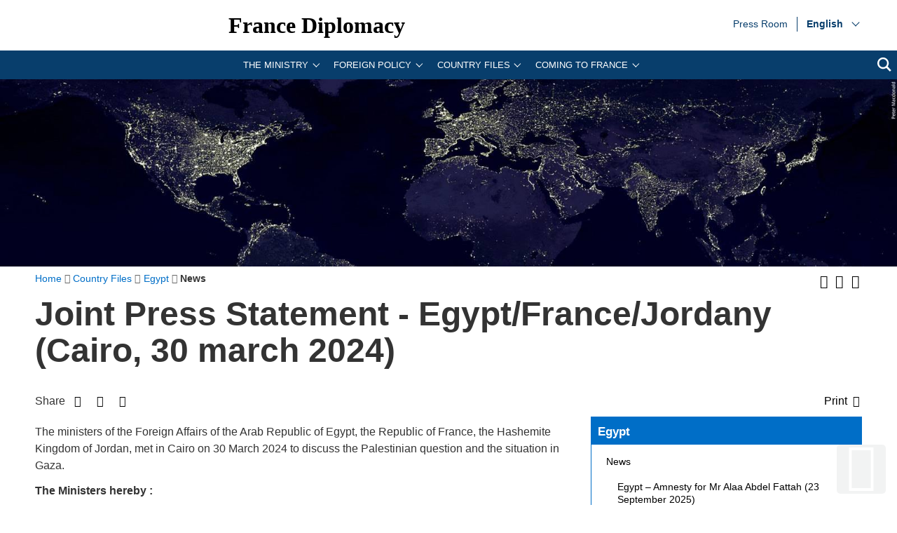

--- FILE ---
content_type: text/html; charset=utf-8
request_url: https://www.diplomatie.gouv.fr/en/country-files/egypt/news/article/joint-press-statement-egypt-france-jordany-cairo-30-03-24?xtor=RSS-1
body_size: 21890
content:
<!DOCTYPE HTML>
<html class="page_article ltr en no-js" lang="en" dir="ltr">
	<head><base href="https://www.diplomatie.gouv.fr/">
<script>/*<![CDATA[*/(function(H){H.className=H.className.replace(/\bno-js\b/,'js')})(document.documentElement);/*]]>*/</script>
<meta name="viewport" content="width=device-width, initial-scale=1.0">
<meta charset="utf-8">
<meta http-equiv="x-ua-compatible" content="ie=edge">
		<title>Joint Press Statement - Egypt/France/Jordany (Cairo, 30.03.24) - Ministry for Europe and Foreign Affairs</title>
<link rel="canonical" href="https://www.diplomatie.gouv.fr/en/country-files/egypt/news/article/joint-press-statement-egypt-france-jordany-cairo-30-03-24">
<link rel="alternate" href="https://www.diplomatie.gouv.fr/fr/dossiers-pays/egypte/evenements/article/communique-conjoint-issu-de-la-rencontre-du-ministre-avec-ses-homologues" hreflang="fr">
<meta name="keywords" content="Diplomate, Diplomates, Diplomatie, France, Quai d'orsay, Relations internationales, International, Crise, Centre de crise, Cellule de crise, Conflit international, Conflit, Conflits internationaux, Conflits, Interview, Ambassadeur, Ambassadeurs, Consul, Consuls, Consulat, Ambassade, Ambassades, Partir, conseils, voyage, voyager, risques, risque, &agrave; l'&eacute;tranger, &eacute;tranger, affaires &eacute;trang&egrave;res, affaires europ&eacute;ennes, sujets europ&eacute;ens, questions europ&eacute;ennes, Europe, Union europ&eacute;enne, UE, partenaires europ&eacute;ens, visa, visas, coop&eacute;ration, coop&eacute;ration internationale, coop&eacute;ration culturelle, coop&eacute;ration d&eacute;centralis&eacute;e, collectivit&eacute;s locales, d&eacute;veloppement, d&eacute;veloppement international, aide au d&eacute;veloppement, APD, images, vid&eacute;os, images de la France, monde, mondial, Partir &agrave; l'&eacute;tranger, &eacute;tudier &agrave; l'&eacute;tranger, passeport, s\'installer &agrave; l'&eacute;tranger, stage &agrave; l'&eacute;tranger, entreprises, d&eacute;fense, s&eacute;curit&eacute;, d&eacute;sarmement, criminalit&eacute;, diversit&eacute; culturelle, droits de l\'homme, nucl&eacute;aire, francophonie, ONG, ONU, terrorisme, PESC, PESD, union pour la m&eacute;diterran&eacute;e, gymnich, adoption internationale, scolarit&eacute; &agrave; l'&eacute;tranger, scolarisation &agrave; l'&eacute;tranger, photos de France, G&eacute;orgie, Iran, Irak, Afghanistan, Russie, Inde, Pakistan, Oss&eacute;tie, Abkhazie, Congo, Balkans, Bosnie, Cor&eacute;e, Djibouti, Israel, Arabie Saoudite, Liban, Syrie, Turquie, Colombie">
<meta name="author" content="Minist&egrave;re de l'Europe et des Affaires &eacute;trang&egrave;res">
<meta name="robots" content="INDEX, FOLLOW, NOARCHIVE">
<meta name="description" content=" The ministers of the Foreign Affairs of the Arab Republic of Egypt, the Republic of France, the Hashemite Kingdom of Jordan, met in Cairo on 30 (&hellip;) ">
<meta name="application-name" content="France Diplomacy">
<meta property="fb:app_id" content="123141381158052">
<meta property="fb:page_id" content="75042608259">
<meta property="og:type" content="website">
<meta property="og:title" content="Joint Press Statement - Egypt/France/Jordany (Cairo, 30.03.24)">
<meta property="og:site_name" content="France Diplomacy - Ministry for Europe and Foreign Affairs">
<meta property="og:description" content=" The ministers of the Foreign Affairs of the Arab Republic of Egypt, the Republic of France, the Hashemite Kingdom of Jordan, met in Cairo on 30 (&hellip;) ">
<meta property="og:url" content="https://www.diplomatie.gouv.fr/en/country-files/egypt/news/article/joint-press-statement-egypt-france-jordany-cairo-30-03-24">
<meta property="og:locale" content="en_EN">
<meta property="og:image" content="https://www.diplomatie.gouv.fr/local/cache-vignettes/L800xH400/visuel_defaut_une_fd-44916.jpg?1702480415">
<meta property="og:image:height" content="400">
<meta property="og:image:width" content="800">
<meta property="og:image:type" content="image/jpeg">
<meta name="twitter:dnt" content="on">
<meta name="twitter:card" content="summary">
<meta name="twitter:site" content="@francediplo_EN">
<meta name="twitter:creator" content="@francediplo_EN">
<meta name="twitter:image" content="https://www.diplomatie.gouv.fr/local/cache-vignettes/L800xH400/visuel_defaut_une_fd-44916.jpg?1702480415">
<meta property="twitter:image:height" content="400">
<meta property="twitter:image:width" content="800">
<meta name="twitter:description" content=" The ministers of the Foreign Affairs of the Arab Republic of Egypt, the Republic of France, the Hashemite Kingdom of Jordan, met in Cairo on 30 (&hellip;) ">
<meta name="HandheldFriendly" content="true">
<meta name="apple-mobile-web-app-capable" content="yes">
<link rel="apple-touch-icon" sizes="180x180" href="/plugins/fdiplo_themes/images/favicon/apple-touch-icon.png">
<link rel="icon" type="image/png" sizes="32x32" href="/plugins/fdiplo_themes/images/favicon/favicon-32x32.png">
<link rel="icon" type="image/png" sizes="16x16" href="/plugins/fdiplo_themes/images/favicon/favicon-16x16.png">
<link rel="manifest" href="/plugins/fdiplo_themes/images/favicon/site.webmanifest">
<link rel="mask-icon" href="plugins/fdiplo_themes/images/favicon/safari-pinned-tab.svg" color="#006ec7">
<link rel="icon" type="image/x-icon" href="/plugins/fdiplo_themes/images/favicon/favicon.ico">
<link rel="icon" href="/plugins/fdiplo_themes/images/favicon/marianne.svg">
<meta name="msapplication-TileColor" content="#da532c">
<meta name="theme-color" content="#006ec7">
<meta name="msapplication-config" content="/plugins/fdiplo_themes/images/favicon/browserconfig.xml">
<meta name="application-name" content="France Diplomatie">
<meta name="msapplication-tooltip" content="Tooltip">
<meta name="google-site-verification" content="gcOfmE7rsjNnbI3aH4cHrHkbckJ8yhdjNBk_wkHfeZU">
<link rel="stylesheet" href="local/cache-css/55f21a3b90f422cc90e39440ca450884.css?1768907532" type="text/css">	
		<!--
<link rel="stylesheet" href="plugins/fdiplo_themes/css/1024.css?1716997199" type="text/css" media="screen" />
	-->
<script type="text/javascript">var var_zajax_content='content';</script><script type="text/javascript">/* <![CDATA[ */
var box_settings = {tt_img:true,sel_g:"#documents_portfolio a[type='image/jpeg'],#documents_portfolio a[type='image/png'],#documents_portfolio a[type='image/gif']",sel_c:".mediabox, #securite .spip_documents a[type='image/jpeg'], #securite .spip_documents a[type='image/png'], #securite .spip_documents a[type='image/gif']",trans:"elastic",speed:"200",ssSpeed:"2500",maxW:"90%",maxH:"90%",minW:"400px",minH:"",opa:"0.9",str_ssStart:"Slideshow",str_ssStop:"Stop",str_cur:"{current}/{total}",str_prev:"Previous",str_next:"Next",str_close:"Close",splash_url:""};
var box_settings_splash_width = "600px";
var box_settings_splash_height = "90%";
var box_settings_iframe = true;
/* ]]> */</script>
<script type="text/javascript" src="local/cache-js/1f1c1ef105a5eb8dd4b9f905f7f2b08c.js?1768907532"></script>
<script type="text/javascript">/* <![CDATA[ */
			var selecteur_chosen = "#main #formulaire_recherche_pays select, #formulaire_recherche_pays select:visible";
			var langue_chosen = {
				placeholder_text_single : "Select an option",
				placeholder_text_multiple : "Select some options",
				no_results_text : "No results match"
			};
			var chosen_create_option = {
				create_option: function(term) {
					this.select_append_option( {value: "chosen_" + term, text: term} );
				},
				persistent_create_option: true,
				skip_no_results: true,
				create_option_text: "Create"
			};
/* ]]> */</script>
	
	<!--[if lt IE 9]>
<script src="plugins/fdiplo_squelettes/javascript/html5shiv-printshiv.js"></script>
	<![endif]-->
	<!--[if lte IE 8]>
<link rel="stylesheet" href="plugins/fdiplo_themes/css/ie8.css?1716997199" type="text/css" />
	<![endif]-->

		
	
<!--seo_insere--></head>

 
	
<body data-country="en" data-language="en" class="article26070">

	<div id="skip">
		<ul>
			<li><a href="/en/country-files/egypt/news/article/joint-press-statement-egypt-france-jordany-cairo-30-03-24?xtor=RSS-1#nav-main-menu">Go to the main menu</a></li>
			<li><a href="/en/country-files/egypt/news/article/joint-press-statement-egypt-france-jordany-cairo-30-03-24?xtor=RSS-1#openmobilebt">Go to the mobile menu</a></li>
			<li><a href="/en/country-files/egypt/news/article/joint-press-statement-egypt-france-jordany-cairo-30-03-24?xtor=RSS-1#main">Go to main content</a></li>
		</ul>
		</div>

 
 <header role="banner" id="nav-main" class="maxSiteWidth">
    <div class="nav-main-logo">
		<a href="en/" class="linktogo" type="rub home" title="Back home France Diplomatie"><img src="plugins/fdiplo_bandeau/images/mae_logo_marianne_label_simple_fullsize_ltr.svg?1617282457" data-src-shrinked="plugins/fdiplo_bandeau/images/mae_logo_marianne_label_simple_shrinked.svg?1617282457" alt=""></a>
		<a class="nav-main-title" href="en/">France Diplomacy</a>
		<button class="openmobilebt" id="openmobilebt" aria-controls="menumobilebt" aria-expanded="false">
			<span class="sr-only">Open menu</span>
		</button>
	</div>
		<nav class="menumobilebt" id="menumobilebt" role="navigation" aria-label="main navigation (mobile display)">
			<div class="menumobilebt-content"></div>
		</nav>
		<ul class="nav-main-todeplace nav-main-list-top">
		<li class="menu-entree item">
			<a href="en/press-room/">Press Room<span class="sr-only">Press Room</span></a>
</li></ul>
		<div class="nav-main-todeplace nav-main-languages">
			<div class="nav-main-languages-wrap">
				<label for="languages" class="sr-only">Choose a language</label>
				<select class="nav-main-languages-select" id="languages">
								<option lang="ar" dir="rtl" type="2" class="arabe" data-href="https://www.diplomatie.gouv.fr/ar/dossier-pays/afrique-du-nord-et-moyen-orient/egypte/la-france-et-l-egypte/evenements-et-visites/">
								&#1593;&#1585;&#1576;&#1610;
								</option>
								<option lang="de" dir="ltr" type="2" data-href="https://www.diplomatie.gouv.fr/de/landerinformationen/nordafrika-und-mittlerer-osten/agypten/">
								Deutsch
								</option>
								<option lang="en" dir="ltr" type="3" class="selected" selected data-href="https://www.diplomatie.gouv.fr/en/">
								English
								</option>
								<option lang="es" dir="ltr" type="2" data-href="https://www.diplomatie.gouv.fr/es/fichas-de-paises/egipto/eventos/">
								Espa&ntilde;ol
								</option>
								<option lang="fr" dir="ltr" type="1" data-href="https://www.diplomatie.gouv.fr/fr/dossiers-pays/egypte/evenements/article/communique-conjoint-issu-de-la-rencontre-du-ministre-avec-ses-homologues">
								Fran&ccedil;ais
								</option>
								<option lang="ru" dir="ltr" type="2" data-href="https://www.diplomatie.gouv.fr/ru/dossiers-pays/egypte/evenements/">
								&#1056;&#1091;&#1089;&#1089;&#1082;&#1080;&#1081;
								</option>
				</select>				
			</div>		
		</div>
	<div class="nav-main-todeplace nav-main-menuandsearch">
    <nav class="nav-main-menu" role="navigation" aria-label="navigation principale" id="nav-main-menu">
			<div id="accordion_1" class="js-accordion" data-accordion-multiselectable="none">
					<div class="js-accordion__panel" aria-hidden="true">
						<span class="js-accordion__header">The Ministry</span>
						<div class="nav-main-menu-sblock">
							<button class="closemenudesktop" title="Close the 'The Ministry' menu">
								<span class="sr-only">Close the 'The Ministry' menu</span>
							</button>
							<div class="nav-main-menu-txt">
								<p class="nav-main-menu-title"><a href="en/the-ministry-and-its-network/">The Ministry</a></p>
						<ul class="nav-main-menu-list ">
		<li class="menu-entree item">
			<a href="en/our-ministers/">Our Ministers<span class="sr-only">Our Ministers</span></a>
							</li>
		<li class="menu-entree item rub55205">
			<a href="en/the-ministry-and-its-network/directory-and-addresses-of-the-ministry-for-europe-and-foreign-affairs/">Directory and Addresses of the Ministry for Europe and Foreign Affairs</a>
		</li>
		<li class="menu-entree item rub62253">
			<a href="en/the-ministry-and-its-network/the-work-of-the-ministry-for-europe-and-foreign-affairs/">The work of the Ministry for Europe and Foreign Affairs</a>
		</li>
		<li class="menu-entree item rub64415">
			<a href="en/the-ministry-and-its-network/diplomacy-roles/">Diplomacy roles</a>
		</li>
		<li class="menu-entree item rub60389">
			<a href="en/the-ministry-and-its-network/gender-equality-at-the-ministry-for-europe-and-foreign-affairs/">Gender equality at the Ministry for Europe and Foreign Affairs</a>
		</li>
		<li class="menu-entree item rub64489">
			<a href="en/the-ministry-and-its-network/ministry-digital-transformation-plan/">Ministry Digital Transformation Plan</a>
		</li>
		<li class="menu-entree item rub66132">
			<a href="en/the-ministry-and-its-network/diplomatic-and-consular-academy/">Diplomatic and Consular Academy</a>
		</li>
		<li class="menu-entree item rub62960">
			<a href="en/the-ministry-and-its-network/future-leaders-invitation-programme-pipa/">Future Leaders Invitation Programme (PIPA)</a>
		</li>
		<li class="menu-entree item rub60061">
			<a href="en/the-ministry-and-its-network/the-crisis-and-support-centre/">The Crisis and Support Centre </a>
		</li>
		<li class="menu-entree item rub55289">
			<a href="en/the-ministry-and-its-network/protocol/">Protocol</a>
		</li>
		<li class="menu-entree item rub60346">
			<a href="en/the-ministry-and-its-network/implementing-agencies-of-the-ministry/">Implementing Agencies of the Ministry</a>
		</li>
		<li class="menu-entree item rub56513">
			<a href="en/the-ministry-and-its-network/the-diplomatic-archives/">The Diplomatic Archives</a>
		</li>
		<li class="menu-entree item rub63332">
			<a href="en/the-ministry-and-its-network/publications/">Publications</a>
		</li>
		<li class="menu-entree item rub58590">
			<a href="en/the-ministry-and-its-network/news/">News</a>
		</li>
						</ul>
												</div>
							<p class="linkseeall"><a href="en/the-ministry-and-its-network/" class="btlinkbgbluetxtwhite" title="Access this section 'The Ministry'">Access this section</a></p>
						</div>
					</div>
					<div class="js-accordion__panel" aria-hidden="true">
						<span class="js-accordion__header">Foreign policy</span>
						<div class="nav-main-menu-sblock">
							<button class="closemenudesktop" title="Close the 'Foreign policy' menu">
								<span class="sr-only">Close the 'Foreign policy' menu</span>
							</button>
							<div class="nav-main-menu-txt">
								<p class="nav-main-menu-title"><a href="en/french-foreign-policy/">Foreign policy</a></p>
						<ul class="nav-main-menu-list ">
		<li class="menu-entree item rub62881">
			<a href="en/french-foreign-policy/civil-society-and-volunteering/">Civil society and volunteering</a>
		</li>
		<li class="menu-entree item rub60026">
			<a href="en/french-foreign-policy/climate-and-environment/">Climate and environment</a>
		</li>
		<li class="menu-entree item rub59961">
			<a href="en/french-foreign-policy/cultural-diplomacy/">Cultural Diplomacy</a>
		</li>
		<li class="menu-entree item rub55249">
			<a href="en/french-foreign-policy/development-assistance/">Development Assistance</a>
		</li>
		<li class="menu-entree item rub60360">
			<a href="en/french-foreign-policy/digital-diplomacy/">Digital Diplomacy </a>
		</li>
		<li class="menu-entree item rub54362">
			<a href="en/french-foreign-policy/economic-diplomacy-foreign-trade/">Economic Diplomacy &amp; Foreign Trade</a>
		</li>
		<li class="menu-entree item rub56651">
			<a href="en/french-foreign-policy/emergency-humanitarian-action/">Emergency Humanitarian Action</a>
		</li>
		<li class="menu-entree item rub53507">
			<a href="en/french-foreign-policy/france-and-europe/">France and Europe</a>
		</li>
		<li class="menu-entree item rub64884">
			<a href="en/french-foreign-policy/summits-and-global-affairs/">Summits and global affairs</a>
		</li>
		<li class="menu-entree item rub63383">
			<a href="en/french-foreign-policy/feminist-diplomacy/">Feminist Diplomacy </a>
		</li>
		<li class="menu-entree item rub54359">
			<a href="en/french-foreign-policy/francophony-and-the-french-language/">Francophony and the French Language</a>
		</li>
		<li class="menu-entree item rub54347">
			<a href="en/french-foreign-policy/human-rights/">Human Rights</a>
		</li>
		<li class="menu-entree item rub56594">
			<a href="en/french-foreign-policy/international-justice/">International Justice</a>
		</li>
		<li class="menu-entree item rub55401">
			<a href="en/french-foreign-policy/scientific-and-academic-diplomacy/">Scientific and Academic Diplomacy</a>
		</li>
		<li class="menu-entree item rub59962">
			<a href="en/french-foreign-policy/security-disarmament-and-non-proliferation/">Security, Disarmament and Non-proliferation</a>
		</li>
		<li class="menu-entree item rub61287">
			<a href="en/french-foreign-policy/sports-diplomacy/">Sports Diplomacy</a>
		</li>
		<li class="menu-entree item rub60395">
			<a href="en/french-foreign-policy/tourism/">Tourism </a>
		</li>
		<li class="menu-entree item rub54346">
			<a href="en/french-foreign-policy/france-and-the-united-nations/">France and the United Nations</a>
		</li>
		<li class="menu-entree item rub64028">
			<a href="en/french-foreign-policy/external-action-of-local-government-bodies/">External action of local government bodies</a>
		</li>
						</ul>
												</div>
							<p class="linkseeall"><a href="en/french-foreign-policy/" class="btlinkbgbluetxtwhite" title="Access this section 'Foreign policy'">Access this section</a></p>
						</div>
					</div>
					<div class="js-accordion__panel" aria-hidden="true">
						<span class="js-accordion__header">Country files</span>
						<div class="nav-main-menu-sblock">
							<button class="closemenudesktop" title="Close the 'Country files' menu">
								<span class="sr-only">Close the 'Country files' menu</span>
							</button>
							<div class="nav-main-menu-txt">
								<p class="nav-main-menu-title"><a href="en/country-files/">Country files</a></p>
						<ul class="nav-main-menu-list ">
		<li class="menu-entree item">
			<a href="en/country-files/africa/">Africa<span class="sr-only">Africa</span></a>
							</li>
		<li class="menu-entree item">
			<a href="en/country-files/americas/">Americas<span class="sr-only">Americas</span></a>
							</li>
		<li class="menu-entree item">
			<a href="en/country-files/north-africa-and-middle-east/">North Africa and Middle East<span class="sr-only">North Africa and Middle East</span></a>
							</li>
		<li class="menu-entree item">
			<a href="en/country-files/arctic/">Arctic<span class="sr-only">Arctic</span></a>
							</li>
		<li class="menu-entree item">
			<a href="en/country-files/asia-and-oceania/">Asia and Oceania<span class="sr-only">Asia and Oceania</span></a>
							</li>
		<li class="menu-entree item">
			<a href="en/country-files/europe/">Europe<span class="sr-only">Europe</span></a>
							</li>
		<li class="menu-entree item">
			<a href="en/country-files/regional-strategies/indo-pacific/">Indo-Pacific<span class="sr-only">Indo-Pacific</span></a>
							</li>
						</ul>
												</div>
							<p class="linkseeall"><a href="en/country-files/" class="btlinkbgbluetxtwhite" title="Access this section 'Country files'">Access this section</a></p>
						</div>
					</div>
					<div class="js-accordion__panel" aria-hidden="true">
						<span class="js-accordion__header">Coming to France</span>
						<div class="nav-main-menu-sblock">
							<button class="closemenudesktop" title="Close the 'Coming to France' menu">
								<span class="sr-only">Close the 'Coming to France' menu</span>
							</button>
							<div class="nav-main-menu-txt">
								<p class="nav-main-menu-title"><a href="en/coming-to-france/">Coming to France</a></p>
						<ul class="nav-main-menu-list ">
		<li class="menu-entree item rub64461">
			<a href="en/coming-to-france/coming-to-france-your-covid-19-questions-answered/">Coming to France? Your Covid-19 questions answered</a>
		</li>
		<li class="menu-entree item rub55202">
			<a href="en/coming-to-france/requesting-a-visa/">Requesting a visa</a>
		</li>
		<li class="menu-entree item rub65448">
			<a href="en/coming-to-france/entering-the-schengen-area-implementing-the-future-ees-and-etias-systems/">Entering the Schengen Area: implementing the future EES and ETIAS systems </a>
		</li>
		<li class="menu-entree item rub61313">
			<a href="en/coming-to-france/visiting-france/">Visiting France</a>
		</li>
		<li class="menu-entree item rub55314">
			<a href="en/coming-to-france/studying-in-france/">Studying in France</a>
		</li>
		<li class="menu-entree item rub61292">
			<a href="en/coming-to-france/http-publication-diplomatie-gouv-fr-en-coming-to-france-investing-in-france/">Entrepreneurship and investing in France</a>
		</li>
		<li class="menu-entree item rub61252">
			<a href="en/coming-to-france/france-facts/">France Facts</a>
		</li>
						</ul>
												</div>
							<p class="linkseeall"><a href="en/coming-to-france/" class="btlinkbgbluetxtwhite" title="Access this section 'Coming to France'">Access this section</a></p>
						</div>
					</div>
			</div>
		</nav>
		<p class="nav-main-search">
			<a href="/?page=recherche&amp;lang=en">
				<span class="sr-only">search</span>
				<svg aria-hidden="true" focusable="false" xmlns="http://www.w3.org/2000/svg" width="24" height="24" viewbox="0 0 24 24" class="svg-search">
					<path class="st0" d="M23.809 21.646l-6.205-6.205c1.167-1.605 1.857-3.579 1.857-5.711 0-5.365-4.365-9.73-9.731-9.73-5.365 0-9.73 4.365-9.73 9.73 0 5.366 4.365 9.73 9.73 9.73 2.034 0 3.923-.627 5.487-1.698l6.238 6.238 2.354-2.354zm-20.955-11.916c0-3.792 3.085-6.877 6.877-6.877s6.877 3.085 6.877 6.877-3.085 6.877-6.877 6.877c-3.793 0-6.877-3.085-6.877-6.877z"></path>
				</svg>
			</a>
		</p>
	</div>
	</header>
 
 
	<main role="main" id="main" class="maxSiteWidth">
			
			<div class="logo_top">	
<img src="[data-uri]" srcset="[data-uri] 400w, local/cache-vignettes/L800xH167/pays_bandeau_cle0f1e41-13c13.jpg?1573031622 800w, local/cache-vignettes/L1600xH334/pays_bandeau_cle0f1e41-79311.jpg?1532524027 1600w" sizes="100vw" alt="">
</div>			
		<div class="container">
			<div class="miettes base_element" id="contenu"><div class="grid">
	<nav id="filariane" class="titrechemin three-quarters" role="navigation" aria-label="position dans le site">
		<ol itemscope itemtype="http://schema.org/BreadcrumbList"> 
			<li itemprop="itemListElement" itemscope itemtype="http://schema.org/ListItem">
				<a href="en/" itemscope itemtype="http://schema.org/Thing" itemprop="item" id="item-0">
					<span itemprop="name">Home</span>
				</a><meta itemprop="position" content="1">
			</li><li itemprop="itemListElement" itemscope itemtype="http://schema.org/ListItem">
					<a id="item-1" href="en/country-files/" itemscope itemtype="http://schema.org/Thing" itemprop="item">
						<span itemprop="name">Country Files</span></a>
					<meta itemprop="position" content="2">
			</li><li itemprop="itemListElement" itemscope itemtype="http://schema.org/ListItem">
					<a id="item-2" href="en/country-files/egypt/" itemscope itemtype="http://schema.org/Thing" itemprop="item">
						<span itemprop="name">Egypt</span></a>
					<meta itemprop="position" content="3">
			</li><li itemprop="itemListElement" itemscope itemtype="http://schema.org/ListItem">
				<strong class="on">
						<span itemprop="name">News</span></strong>
					<meta itemprop="position" content="4">
			</li>
		</ol>
	</nav>
		<div class="taille_police">
			<ul>
				<li>
					<button title="Increase text size" class="fa fa-fontincrease"><span class="hidden">Increase text size</span></button>
				</li>
				<li>
					<button title="Decrease text size" class="fa fa-fontreduce"><span class="hidden">Decrease text size</span></button>					
				</li>
				<li>
					<a href="spip.php?page=backend&amp;id_rubrique=58659" title="Add our RSS feed"><i class="fa fa-rss" aria-hidden="true"></i> <span class="hidden">Add our RSS feed</span></a>
				</li>
			</ul>
		</div>
	</div>
</div>			<div class="base_element">
				<article itemscope itemtype="http://schema.org/Article">
					<header>
	<h1>Joint Press Statement - Egypt/France/Jordany (Cairo, 30 march 2024)</h1> 
	<section class="partage">
	<span>Share</span>
	<ul>
		<li>
			<a href="https://twitter.com/share?text=Joint%20Press%20Statement%20-%20Egypt/France/Jordany%20(Cairo,%2030.03.24)&amp;url=https://www.diplomatie.gouv.fr/en/country-files/egypt/news/article/joint-press-statement-egypt-france-jordany-cairo-30-03-24" class="fa fa-twitter" title="Share on Twitter (external link)" data-print="twitter"> <span class="hidden">Share on Twitter</span> </a>
		</li>
		<li>
			<a href="https://www.facebook.com/dialog/feed?app_id=123141381158052&amp;link=https%3A%2F%2Fwww.diplomatie.gouv.fr%2Fen%2Fcountry-files%2Fegypt%2Fnews%2Farticle%2Fjoint-press-statement-egypt-france-jordany-cairo-30-03-24&amp;picture=https%3A%2F%2Fwww.diplomatie.gouv.fr%2Fplugins%2Ffdiplo_themes%2Fimages%2FFB_FD_defaut_article.jpg&amp;name=Joint%20Press%20Statement%20-%20Egypt%2FFrance%2FJordany%20%28Cairo%2C%2030.03.24%29&amp;description=%20%0A%0AThe%20ministers%20of%20the%20Foreign%20Affairs%20of%20the%20Arab%20Republic%20of%20Egypt%2C%20the%20Republic%20of%20France%2C%20the%20Hashemite%20Kingdom%20of%20Jordan%2C%20met%20in%20Cairo%20on%2030%20%28%26hellip%3B%29%20&amp;redirect_uri=https%3A%2F%2Fwww.diplomatie.gouv.fr%2Fen%2Fcountry-files%2Fegypt%2Fnews%2Farticle%2Fjoint-press-statement-egypt-france-jordany-cairo-30-03-24" class="fa fa-facebook" title="Share on Facebook (external link)" data-print="facebook"><span class="hidden">Share on Facebook</span></a>
		</li>
		<li>
			<a href="https://www.linkedin.com/shareArticle?url=https%3A%2F%2Fwww.diplomatie.gouv.fr%2Fen%2Fcountry-files%2Fegypt%2Fnews%2Farticle%2Fjoint-press-statement-egypt-france-jordany-cairo-30-03-24&amp;title=Joint%20Press%20Statement%20-%20Egypt%2FFrance%2FJordany%20%28Cairo%2C%2030.03.24%29&amp;summary=%20%0A%0AThe%20ministers%20of%20the%20Foreign%20Affairs%20of%20the%20Arab%20Republic%20of%20Egypt%2C%20the%20Republic%20of%20France%2C%20the%20Hashemite%20Kingdom%20of%20Jordan%2C%20met%20in%20Cairo%20on%2030%20%28%26hellip%3B%29%20&amp;source=Ministry%20for%20Europe%20and%20Foreign%20Affairs" class="fa fa-linkedin" title="Partager sur Linkedin (external link)" data-print="linkedin"><span class="hidden">Partager sur Linkedin</span> </a>
		</li> 
		<li class="article_imprimante large">
			<button class="fa fa-print"><span class="lancer_impression">Print</span></button>
		</li>
	</ul>
</section>
</header>					<div class="grid-3-small-1 has-gutter"> 
						<div class="two-thirds" id="milieu">
							<div class="milieu mbm">
								<div class="texte texte278333">
	<div>
		<p>The ministers of the Foreign Affairs of the Arab Republic of Egypt, the Republic of France, the Hashemite Kingdom of Jordan, met in Cairo on 30 March 2024 to discuss the Palestinian question and the situation in Gaza.</p>
<p><strong>The Ministers hereby :</strong></p>
<ul class="spip"><li>Called for an immediate and permanent ceasefire in the Gaza strip, and demanded the full implementation of Security Council Resolutions 2712, 2720, and 2728, including the facilitation of humanitarian access to Gaza and the immediate release of all hostages.</li></ul><ul class="spip"><li>Condemned all violations and abuses of International Law and International Humanitarian Law.</li></ul><ul class="spip"><li>Warned against the horrific consequences over the humanitarian situation, the famine and the collapse of the health system in the Gaza Strip, and stressed their opposition to any attempts of forcible transfer and displacement of the Palestinian People which are illegal under International Law.</li></ul><ul class="spip"><li>Highlighted the importance of the role of Egypt in the efforts aiming at reducing the suffering of the civilian population in Gaza as well as in the negotiations addressing the issues of ceasefire, hostages and detainees.</li></ul><ul class="spip"><li>Called for the implementation of the provisional measures decided by the International Court of Justice on the 26thJanuary and on the 28th March 2024.</li></ul><ul class="spip"><li>Called for rapid, safe and unhindered access of humanitarian assistance at scale, directly to the civilian population in need, into and throughout the Gaza Strip, and demanded Israel to lift all obstacles and allow and facilitate the use of all land crossings and to increase their capacity with a view to expanding the flow of the humanitarian assistance in accordance with relevant Security Council resolutions.</li></ul><ul class="spip"><li>Commended the indispensable efforts of the United Nations and its agencies, including UNRWA, which play a critical role in providing life- saving humanitarian assistance to civilian population in the Gaza strip, and reiterated the importance of the respect and protection of all humanitarian personnel and to ensure their access and freedom of movement to and throughout Gaza, including the Northern part.</li></ul><ul class="spip"><li>Opposed any military attack on Rafah, that shelters 1.5 million displaced Palestinians, as any attack on Rafah will incur massive loss of life and exacerbate the dire humanitarian situation in Gaza Strip.</li></ul><ul class="spip"><li>Called for upholding unchanged the Status Quo of Jerusalem&rsquo;s Holy Sites, including the role of the Jordanian Jerusalem Awqaf Department under the Hashemite custodianship, and expressed their deep concern by the growing pressure against Christian and Muslim communities in Jerusalem.</li></ul><ul class="spip"><li>Stressed the imperative of the implementation of the Two State Solution based on relevant UN resolutions, including the establishment of an independent, sovereign, contiguous and viable Palestinian State on the basis of the 1967 lines, aiming at Israel and Palestine living side by side in peace and security.</li></ul><ul class="spip"><li>Stressed the need for the security council to address the situation on the ground as well as the political aspect of the Israeli Palestinian conflict, to which France, as a permanent member of the Council, is committed to.</li></ul>
	</div>
</div>							</div>
							<section id="liens_utiles" class="mbm"><div class="liens_utiles"><h2>Useful links</h2>
	<ul class="spip">
		<li><strong>Diplomatic Photo Gallery</strong>
			<ul>
				<li><a href="https://basedoc.diplomatie.gouv.fr/exl-php/cadcgp.php?CMD=CHERCHE&amp;QUERY=1&amp;MODELE=vues/mae_internet_usb/home.html&amp;VUE=mae_internet_usb&amp;query=1&amp;EQUATION=WHERE_FT_ANY_TEXT_COLUMN=%20egypte!-!WHERE_MAE_ETAT=PUBLIE&amp;ORDERBY=DOC_DAT_EDIT%20desc&amp;NOM=cadic__anonyme&amp;FROM_LOGIN=1" title="France / Egypt (in French)" class="spip_out">France / Egypt (in French)</a></li>
			</ul>
		</li>
		<li><strong>Links</strong>
			<ul>
				<li><a href="fr/dossiers-pays/egypte/" title="More information on the website of the ministry (in French)">More information on the website of the ministry (in French)</a></li>
				<li><a href="https://eg.ambafrance.org/" title="Embassy of France in Egypt" class="spip_out">Embassy of France in Egypt</a></li>
				<li><a href="fr/le-ministere-et-son-reseau/representations-etrangeres-en-france/" title="Embassy of Egypt in France">Embassy of Egypt in France</a></li>
				<li><a href="https://twitter.com/franceenegypte" title="Embassy of France in Egypt on Twitter" class="spip_out">Embassy of France in Egypt on Twitter</a></li>
			</ul>
		</li>
	</ul></div></section>						</div>
					<div class="ajaxbloc" data-ajax-env="IZjNAfm9aI0wB1jhXa0X3Mip83gsVF5EnJE26BzV0yN5V1HnMBXTEUqxxNHsmTaibhjoYaGRJ8vvLoBjCb0hG5rob2L8KpL4ObCXBtG/YQHocFyZSKdRquLn+jqBtC0p1+iuqlSpT+iE/zr5io52iO7XBXRUXVMKUMDuqFYG/WZaCN7nLIw6nJEjDTlEqAZBII0rrWqKKhfNddT4s3BnvDDR7eNYhjk9JyWII3J89SiA3LBjbZJw+P2UJLmCfbH4tfybBdHdtYXFw+shS2XAn/WNXikvs78DHj/J9XuZDhYY4jkDnbdAkfyRPJiSDuvszYHqtr60HJctpVoKZOj8zg==" data-origin="/en/country-files/egypt/news/article/joint-press-statement-egypt-france-jordany-cairo-30-03-24?xtor=RSS-1">
<aside id="navigation" class="navigation">
					<div class="ajaxbloc" data-ajax-env="IVlHAfm9dHQFpwWJWaM7KilLJNuR6NT6MZPr4iK3ActbxzqcmngoTG/G0sPQmAFEOGb8fdL1u/MXyxCnqq5NDrjGSqgtIDj4BesGF3XyqLkHa4zyfrLDmwxonJjlzAzwsvibU/fhkh7g81AWJ5LLioxTcUeXbjwUQXmMR0QxwpGu3iue5choWOuWEj/WL9n7DQVQXHPz7A4Zd5jKgjMoreiYiue0PkCdNcnBfwZoNGrgsdpCjrMUKX8Oitkf7L9iaIXDSF5LniCH8V+azZMaMMs1AjKNsDcr4dAykZwzpwyIeGEk9qKGCZ8PW0Boey8AmecSmEr2OF0yai1s/cJz56uNGJ3oxvZtY6wDHd3ew4qJ02Adn1rH22mZZlitnhg3Tw==" data-origin="/en/country-files/egypt/news/article/joint-press-statement-egypt-france-jordany-cairo-30-03-24?xtor=RSS-1">
<nav id="colonne_droite" class="colonne_droite" role="navigation" aria-label="Liste des contenus - Egypt">
	<ul class="rang1">
		<li class="premier_rubrique">
			<a href="en/country-files/egypt/" class="premier">Egypt</a>
			<ul class="rang2">
					<li class="hierarchie"><a href="en/country-files/egypt/news/">News</a> 
					<ul class="rang3 article_colonne" id="pagination_ssra">
							<li><a href="en/country-files/egypt/news/article/egypt-amnesty-for-mr-alaa-abdel-fattah-23-september-2025">Egypt &ndash; Amnesty for Mr&nbsp;Alaa Abdel Fattah (23 September 2025)</a></li>
							<li><a href="en/country-files/egypt/news/article/egypt-conversation-between-jean-noel-barrot-and-his-egyptian-counterpart-13-02">Egypt - Conversation between Jean-No&euml;l Barrot and his Egyptian counterpart (13.02.25)</a></li>
							<li class="on"><span class="on">Joint Press Statement - Egypt/France/Jordany (Cairo, 30.03.24)</span></li>
							<li><a href="en/country-files/egypt/news/article/egypt-q-a-extract-from-the-press-briefing-19-mar-2024">Egypt - Q&amp;A - Extract from the press briefing (19 Mar. 2024)</a></li>
							<li><a href="en/country-files/egypt/news/article/egypt-continued-humanitarian-cooperation-to-support-gaza-s-civilian-population">Egypt &ndash; Continued humanitarian cooperation to support Gaza&rsquo;s civilian population (25 Feb. 2024)</a></li>
							<li><a href="en/country-files/egypt/news/article/israel-palestinian-territories-conversations-between-catherine-colonna-and-her-276479">Israel/Palestinian Territories &ndash; Conversations between Catherine Colonna and her Egyptian, Turkish and Saudi counterparts (17.11.23)</a></li>
							<li><a href="en/country-files/egypt/news/article/cairo-peace-summit-speech-by-the-minister-for-europe-and-foreign-affairs">Cairo Peace Summit &ndash; Speech by the Minister for Europe and Foreign Affairs Catherine Colonna (Cairo, 21 Oct. 2023)</a></li>
							<li><a href="en/country-files/egypt/news/article/visit-to-egypt-by-the-minister-for-europe-and-foreign-affairs-21-oct-2023">Visit to Egypt by the Minister for Europe and Foreign Affairs (21 Oct. 2023)</a></li>
							<li><a href="en/country-files/egypt/news/article/egypt-q-a-09-12-22">Egypt - Q&amp;A (09.12.22)</a></li>
							<li><a href="en/country-files/egypt/news/article/egypt-fire-at-a-coptic-church-in-cairo-statement-by-the-ministry-for-europe-and">Egypt- Fire at a Coptic church in Cairo &ndash; Statement by the ministry for Europe and Foreign Affairs spokesperson (15 Aug.22)</a></li>
					</ul>
					</li><li class="pagination"><nav role="navigation" data-pagination-type="generique" data-site-title="Ministry for Europe and Foreign Affairs" aria-label="navigation in  News" data-pagecount="2" data-pagecurrent="1" data-search-label="11 results for your search:" data-pagination-label="News" data-search-keyword="" data-search-results-nb="11" data-search-results-pagecurrent-label="page 1" data-search-results-pagesnombre-label="of 2">
	<ul>
			<li><strong class="on">1</strong></li>
			<li><a href="/en/country-files/egypt/news/article/joint-press-statement-egypt-france-jordany-cairo-30-03-24?xtor=RSS-1&amp;debut_ssra=10&amp;page_courante=2#pagination_ssra" title="News : page 2 of 2" class="lien_pagination" rel="nofollow">2</a></li>
	</ul>
</nav></li>
				</ul></li>
					<li><a href="en/country-files/egypt/france-and-egypt-64940/">France and Egypt</a>
				</li>
			</ul>
		
	
</nav></div>					
</aside></div>					
					</div>
				</article>
			</div>
		</div>
	</main>
	

<footer role="contentinfo" id="footer" class="maxSiteWidth">
		<div class="footer-haut">
			<p>Follow us</p>
			<ul class="menu_social_en">
				<li><a href="https://www.twitter.com/francediplo_EN" rel="noopener" target="_blank" title="Follow us on Twitter (new window)" class="ri-twitter-x-line"><span class="sr-only">Follow us on Twitter  - (new window)</span></a></li>
				<li><a href="https://www.facebook.com/france.diplomacy" rel="noopener" target="_blank" title="Like us on Facebook (new window)" class="ri-facebook-line"><span class="sr-only">Like us on Facebook  - (new window)</span></a></li>
				<li><a href="https://www.instagram.com/francediplo/?hl=en" rel="noopener" target="_blank" title="Follow us on Instagram (new window)" class="ri-instagram-line"><span class="sr-only">Follow us on Instagram  - (new window)</span></a></li>
				<li><a href="http://www.youtube.com/francediplotv" rel="noopener" target="_blank" title="We're on Youtube (new window)" class="ri-youtube-line"><span class="sr-only">We're on Youtube  - (new window)</span></a></li>
				<li><a href="https://www.flickr.com/photos/francediplomatie/albums" rel="noopener" target="_blank" title="We're on Flickr (new window)" class="ri-flickr-line"><span class="sr-only">We're on Flickr  - (new window)</span></a></li>
				<li><a href="http://www.linkedin.com/company/ministere-des-affaires-etrangeres-francais" rel="noopener" target="_blank" title="Follow us on LinkedIn (new window)" class="ri-linkedin-line"><span class="sr-only">Follow us on LinkedIn  - (new window)</span></a></li>
				<li><a href="https://www.diplomatie.gouv.fr/spip.php?page=backend-fd&amp;lang=en" rel="noopener" target="_blank" title="Get our RSS feed (new window)" class="ri-rss-line"><span class="sr-only">Get our RSS feed  - (new window)</span></a></li>
			</ul>
		</div>
		<div class="footer-bas">
			<ul class="liste-interne">
	<li class="menu-entree item">
        <a href="/en/plan/">Sitemap</a>
		</li>
		<li class="menu-entree item">
			<a href="en/navigation/email-us/">E-mail us<span class="sr-only">E-mail us</span></a>
		</li>
		<li class="menu-entree item">
			<a href="en/navigation/about/">About<span class="sr-only">About</span></a>
		</li>
			<li class="menu-entree-item"><a href="" role="button" class="cookies_manager_panel_open">Cookies manager</a></li>
			</ul>
			<div class="footer-col footer-bas-droite">
				<p>All rights reserved - Ministry for Europe and Foreign Affairs - 2026</p>
				<ul class="liste-externe">
					<li><a href="https://www.service-public.gouv.fr" rel="noopener" target="_blank" title="service-public.gouv.fr - (new window)">service-public.gouv.fr</a></li>
					<li><a href="https://www.legifrance.gouv.fr" rel="noopener" target="_blank" title="legifrance.gouv.fr - (new window)">legifrance.gouv.fr</a></li>
					<li><a href="https://www.gouvernement.fr" rel="noopener" target="_blank" title="gouvernement.fr - (new window)">gouvernement.fr</a></li>
					<li><a href="https://www.france.fr/fr" rel="noopener" target="_blank" title="france.fr - (new window)">france.fr</a></li>
					<li><a href="https://www.data.gouv.fr/fr/" rel="noopener" target="_blank" title="data.gouv.fr - (new window)">data.gouv.fr</a></li>
				</ul>
			</div>
		</div>
</footer>
<script>var tarteaucitronForceCDN = '/plugins/tarteaucitron_mae/';</script>
<script src="plugins/tarteaucitron_mae/lib/tarteaucitron/tarteaucitron.js" id="tauc"></script>
<script type="text/javascript">
 	// Git : https://github.com/AmauriC/tarteaucitron.js
 	var tarteaucitronForceLanguage =  "en";
	/*
		Exception pour langue AR (car non incluse dans le bundle par default au 20210518 
		langues support&eacute;es : bg,ca,cn,cs,da,de,el,en,es,fi,fr,hu,it,ja,lv,nl,no,oc,pl,pt,ro,ru,se,sk,sv,tr,vi,zh
	*/
	if(tarteaucitronForceLanguage == "ar"){
		var p = tarteaucitronForceCDN + "lang/tarteaucitron.ar.js";
		tarteaucitron.addInternalScript(p, '', function () {
			tarteaucitronCustomText = tarteaucitron.lang;
		}) 
	}
	var cfg_json = { 
		"privacyUrl": 'en/navigation/about/article/privacy-policy', /* Privacy policy url */
		"hashtag": "#tarteaucitron", 				/* Ouverture automatique du panel avec le hashtag */ 
		"cookieName": "eu-consent", 				/* Cookie name */
		/* Gestion grand bandeau */
		"AcceptAllCta" : true, /* Show the accept all button when highPrivacy on */
		"DenyAllCta" : true, 						/* Show the deny all button */
		"highPrivacy": true, /* mettre &agrave; true affiche le bandeau et d&eacute;sactive alors le consentement implicite */ 
		/* Gestion petit bandeau */
		"showAlertSmall": false, 					/* afficher le petit bandeau en bas &agrave; droite ? */ 
		"cookieslist": false, 						/* Afficher la liste des cookies install&eacute;s si "showAlertSmall": true */ 
		"orientation": "bottom", /* le bandeau doit &ecirc;tre en haut (top) ou en bas (bottom) ? */
		/* Gestion icone cookie */
		"showIcon": false, 							/* Show cookie icon to manage cookies */
		"iconPosition": "BottomRight", 				/* Position of the icon between BottomRight, BottomLeft, TopRight and TopLeft */		
		"handleBrowserDNTRequest": false, 			/* If Do Not Track == 1, disallow all */
		"removeCredit": true, 						/* supprimer le lien vers la source ? */ 
		"moreInfoLink": true,						/* Show more info link */
		"useExternalCss": false, 					/* If false, the tarteaucitron.css file will be loaded */
		//"readmoreLink": "", 						/* Change the default readmore link : surcharge possible en ajoutant "readmoreLink:" &agrave; l'objet dans 'tarteaucitron.service.js' ; par ex. l'objet "tarteaucitron.services.atinternet" */
		"mandatory": false, 						/* affiche le texte  li&eacute; aux cookies de fonctionnement obligatoires ('eu-consent' notamment) */
		"bodyPosition": "top" ,						// Prepend #tarteaucitronRoot first-child of the body for better accessibility
		"popin_service_cookiesList": false, 		// services : affiche la liste des cookies
		"popin_service_lien_ensavoirplus": false, 	// services : affiche le lien "ensavoirplus"
		"popin_service_lien_siteofficiel": true, 	// services : affiche le lien "siteofficiel"
		"popin_serviceType_details_show": true		// services : affiche descriptif du service 
	};
	// == init
	tarteaucitron.init(cfg_json);
	// Personalisations compl&eacute;mentaires (html, css, AT Internet)
	tarteaucitron.events.load = function(){
		setTimeout(function() {
			// Popin, Service, cat&eacute;gories, tri : forcer un ordre particulier
			var cat_order = {"8" : "ads","1" : "analytic","2" : "social",  "3" : "video",  "5" : "comment",  "6" : "support",  "7" : "api",  "4" : "other"};
			Object.entries(cat_order).forEach(val => {
				// plus simple via JQ
				var $serv_li = $("#tarteaucitronServicesTitle_"+ val[1]);
				if($serv_li.length > 0){
					var serv_prime = $serv_li.detach(); // suppr. l'elem. mais conserve les events pour utilisation ult&eacute;rieure &darr;
					serv_prime.appendTo($(".tarteaucitronBorder > ul") );
				}
			});			
			//== notice, elem. 'politique conf.' : replace le html::button par html::a
  			var $_tac_noticePU = $("#tarteaucitronPrivacyUrl");
			$_tac_noticePU.replaceWith("<a href='"+cfg_json.privacyUrl+"' id='"+ $_tac_noticePU.attr("id") +"'>" + tarteaucitron.lang.privacyUrl + "");
			//== popin, elem. 'politique conf.' : replace le html::button par html::a
  			var $_tac_popinPU = $("#tarteaucitronPrivacyUrlDialog");
			$_tac_popinPU.replaceWith("<a href='"+cfg_json.privacyUrl+"' id='"+ $_tac_popinPU.attr("id") +"'>" + tarteaucitron.lang.privacyUrl + "");
			//== Popin TaC ; affiche ou non la liste des cookies relatif &agrave; un service (voir js::obj 'cfg_json' )
			if(tarteaucitron.parameters.popin_service_cookiesList == false){
				$("#tarteaucitronServices .tarteaucitronListCookies").addClass("hidden");
			}
			//== Popin TaC 
			// Popin TaC : affiche css::.ensavoirplus true|false
			if(tarteaucitron.parameters.popin_service_lien_ensavoirplus == false){
				$(".tarteaucitronName .tarteaucitronReadmoreInfo, .tarteaucitronReadmoreSeparator").remove()
			}			
			// Popin TaC : affiche css::.siteofficiel true|false
			if(tarteaucitron.parameters.popin_service_lien_siteofficiel == false){
				$(".tarteaucitronName .tarteaucitronReadmoreOfficial").remove()
			}
			// Popin TaC : affiche descriptif du service true|false
			if(tarteaucitron.parameters.popin_serviceType_details_show == false){
				$("#tarteaucitronServices .tarteaucitronDetails").remove()
			}
			//== setVisitorOptin au clic
			$("#tarteaucitronAllAllowed").add("#tarteaucitronPersonalize2").add("#atinternetAllowed").on("click", function(){
				window.ATTag.privacy.setVisitorOptin();
				//console.log("optin tac",this)
			}) 
			//== setVisitorMode "exempt cnil" au click
			$("#tarteaucitronAllDenied").add("#tarteaucitronAllDenied2").add("#atinternetDenied").on("click", function(){
				window.ATTag.privacy.setVisitorMode('cnil', 'exempt');
				//console.log("exempt cnil tac", this)
			})
            //== Warning 'twitter' : le tag d'origine &eacute;tant un html:A, on supprime le cursor + text-decoration + click
            $('a.twitter-timeline, a.twitter-follow-button, a.twitter-hashtag-button').each(function(i,v){
                $(this).css({"cursor":"initial", "text-decoration":"none"})
                $(this).on("click", function(e){
					e.preventDefault();
				})
            })
		}, 200);
		//== Gestion cookie : ouverture panel
		$(".cookies_manager_panel_open").on("click", function(e){
			e.preventDefault();
			tarteaucitron.userInterface.openPanel();
		})
        //==  Optout on click
		//	nb : bouton "optout" dans la page "politiques de confidentialit&eacute;""
        $(".atinternet-optout").on("click", function(e){
			e.preventDefault();
			window.ATTag.privacy.setVisitorOptout(); // AT optout
			tarteaucitron.userInterface.respond(document.getElementById("atinternetDenied"), false);// TaC, RAZ bouton atinternet
			$("#atinternetLine").removeClass("tarteaucitronIsDenied")
        })
	}
</script>
<script src="local/cache-js/jsdyn-services_tac_services_mae_activation_js-b2003775.js?1723531768" id="tac_activation"></script>
<script src="local/cache-js/jsdyn-javascript_fd_application_js-3d45a002.js?1617282486"></script>
	<div class="retour_haut"><a href="/en/country-files/egypt/news/article/joint-press-statement-egypt-france-jordany-cairo-30-03-24?xtor=RSS-1#">retour_haut</a></div>
	

	
<script type="text/javascript">
	function replaceHtmlEntities(str) {
		const entities = {
			'&eacute;': 'e',
			'&agrave;': 'a',
			'&egrave;': 'e',
			'&ecirc;': 'e',
			'&ocirc;': 'o',
			'&ugrave;': 'u',
			'&ccedil;': 'c',
			'&nbsp;': ' ',
			'&amp;': 'et',
			'&lt;': ' ',
			'&gt;': ' ',
			'&quot;': ' ',
			'&apos;': " ",
			'&ouml;': 'o',
			'&uuml;': 'u',
			'&auml;': 'a',
			'&Auml;': 'a',
			'&Ouml;': 'o',
			'&Uuml;': 'u',
			'&szlig;': 'ss',
			'&ntilde;': 'n',
			'&copy;': ' ',
			'&reg;': ' ',
			'&euro;': 'E',
			'&pound;': 'L',
			'&yen;': 'y',
			'&#39;': " ",
		};
		return str.replace(/&[a-zA-Z0-9#]+;/g, match => entities[match] || match);
	}
	function removeMailtoPrefix(emailString) {
		const prefixPattern = /^mailto:/i;
		const emailWithoutPrefix = emailString.replace(prefixPattern, '');
		return emailWithoutPrefix;
	}
	function normalizeString(str) {
		str = removeMailtoPrefix(replaceHtmlEntities(str));
		const normalizedStr = str.normalize('NFD').replace(/[\u0300-\u036f]/g, '');
		const whitespace = normalizedStr.replace(/\s/g, "_");
		const virgule = whitespace.replace(',', '');
		const double = virgule.replace('__', '_');
		const cleanedStr = double.replace(/[^a-zA-Z0-9_]/g, '');
		return cleanedStr;
	}
	function getFileExtension(filename) {
		const parts = filename.split('.');
		if (parts.length === 1) {
			return '';
		}
		let ext = parts.pop();
		return ext;
	}
	function isLinkFromDifferentDomain(link) {
		const linkUrl = new URL(link);
		const currentDomain = window.location.hostname;
		const linkDomain = linkUrl.hostname;
		// V&eacute;rifiez si le domaine du lien est diff&eacute;rent du domaine actuel
		if (linkDomain !== currentDomain) {
			return true;
		}
		return false;
	}
	function addTabToLayer(tabPath){
		let isOnglet = false;
		let isPath = false;
		for (let i = 0; i < EA_datalayer.length; i++) {
			if(isOnglet){
				EA_datalayer[i] = tabPath;
				isOnglet = false;
				isPath = true;
			}
			if(EA_datalayer[i]=='path'){
				isOnglet=true;
			}
		}
		if(!isPath){
			EA_datalayer.push('path');
			EA_datalayer.push(tabPath);
		}
	}
	function addTabToPath(tabName) {
		if(document.location.hash){
			idx = cdcs_anchors.indexOf(document.location.hash);
			if(cdcs_tabs_name.hasOwnProperty(idx)){
				tabName = cdcs_tabs_name[idx];
			}
		}
		const curentpath = document.location.pathname.replace(/\/$/, "") +  '-' + tabName;
		addTabToLayer(curentpath);
	}
	const iscdcs = document.querySelector('.rubrique_conseils-pays') !== null;
	let cdcs_tabs_array = [];
	if (iscdcs) {
		const tabs = document.querySelectorAll('.rubrique_conseils-pays li.js-tablist__item a.js-tablist__link');
		tabs.forEach(tab => {
			const tab_title = normalizeString(tab.textContent);
			cdcs_tabs_array.push(tab_title);
		});
	}
	function cleanMultilangue(texte){
		let newStr = texte.replace(/<multi>/g, "");
		return newStr;
	}
	let urlp = document.location.pathname;
	const currentHost = window.location.hostname;
	const chapRecherche = ""
	const chapitre1 = (chapRecherche == 'recherche')? chapRecherche : normalizeString('Country_Files');
	const chapitre2 = normalizeString('Egypt');
	const chapitre3 = normalizeString('News');
	const titre = normalizeString(cleanMultilangue('Joint_Press_Statement_-_EgyptFranceJordany_Cairo_30.03.24'));
	const label5 = cleanMultilangue('');
	var eulerianHost = '';
	if(currentHost == "www.diplomatie.gouv.fr"){
		eulerianHost = "khur.diplomatie.gouv.fr";
	}else{
		eulerianHost = "gva.et-gv.fr";
	}
	// eulerianHost = "gva.et-gv.fr";
	const eulerianPathname = window.location.pathname;
	const eulerianParts = eulerianPathname.split('/');
	//const eulerianPathLang = eulerianParts[1];
	const eulerianPathLang  = 'en';
	const realpathname = ((chapRecherche == 'recherche') ? eulerianPathLang + '/recherche/' + normalizeString('') : urlp);
	(function (e, a) { var i = e.length, y = 5381, k = 'script', s = window, v = document, o = v.createElement(k); for (; i;) { i -= 1; y = (y * 33) ^ e.charCodeAt(i) } y = '_EA_' + (y >>>= 0); (function (e, a, s, y) { s[a] = s[a] || function () { (s[y] = s[y] || []).push(arguments); s[y].eah = e; }; }(e, a, s, y)); i = new Date / 1E7 | 0; o.ea = y; y = i % 26; o.async = 1; o.src = '//' + e + '/' + String.fromCharCode(97 + y, 122 - y, 65 + y) + (i % 1E3) + '.js?2'; s = v.getElementsByTagName(k)[0]; s.parentNode.insertBefore(o, s); })(eulerianHost, 'EA_push');
	var EA_datalayer = [
		'pagegroup', 'page',
		'path', realpathname,
		'pagelabel', chapitre1 + ',' + chapitre2 + ',' + chapitre3 + ',' + titre + ',' + label5,
		'from', currentHost + '/' + eulerianPathLang,
		'data_source', currentHost + '/' + eulerianPathLang,
		'langue', 'en',
		'type_contenu', 'article',
		'chapitre1', chapitre1,
		'chapitre2', chapitre2,
		'chapitre3', chapitre3,
		'article-libelle', titre,
		'rubrique-libelle', '',
		'article-thematique', label5,
		'article-onglet', (iscdcs) ? cdcs_tabs_array[0]:'' ,
		'id-trad', '278326'
		,'isearchengine', 'moteur_interne',
			'isearchkey', 'mot-cle',
			'isearchdata', replaceHtmlEntities('')
	];
	EA_push(EA_datalayer);
	// Click download / Site_out / mail
	document.addEventListener('DOMContentLoaded', (event) => {
		let links = document.querySelectorAll('a.spip_in');
		links.forEach(link => {
			const extentions = ['pdf', 'mp3', 'mp4', 'mov', 'docx', 'xlsx', 'doc','csv','xls','odt','pps','pptx','rtf','zip'];
			// download
			let ext = getFileExtension(link.href);
			if ( extentions.includes(ext) ) {
				link.addEventListener('click', (e) => {
					//e.preventDefault();
					//const filename = normalizeString(link.textContent);
					const filename = link.textContent;
					EA_push('action', [
						'actionname', 'download',
						'actionlabel', chapitre1 + ',' + chapitre2 + ',' + chapitre3 + ',' + titre + ',' + '',
						'actionpname', 'from',
						'actionpvalue', currentHost + '/' + eulerianPathLang,
						'actionpname', 'data_source',
						'actionpvalue', currentHost + '/' + eulerianPathLang,
						'actionpname', 'langue',
						'actionpvalue', 'en',
						'actionpname', 'type_contenu',
						'actionpvalue', 'article',
						'actionpname', 'chapitre1',
						'actionpvalue', chapitre1,
						'actionpname', 'chapitre2',
						'actionpvalue',  chapitre2,
						'actionpname', 'chapitre3',
						'actionpvalue', chapitre3,
						'actionpname', 'type_document',
						'actionpvalue', ext,
						'actionpname', 'titre_document',
						'actionpvalue', filename,
						'actionpname', 'path_document',
						'actionpvalue', link.href,
						]
					);
				});
			}
		});
		// site out
		links = document.querySelectorAll('a.spip_out');
		links.forEach(link => {
			if ( isLinkFromDifferentDomain(link.href) ) {
				link.addEventListener('click', (e) => {
					const site_out = link.href;
					EA_push('action', [
						'actionname', 'site_out',
						'actionlabel', chapitre1 + ',' + chapitre2 + ',' + chapitre3 + ',' + titre + ',' + '',
						'actionpname', 'from',
						'actionpvalue', currentHost + '/' + eulerianPathLang,
						'actionpname', 'data_source',
						'actionpvalue', currentHost + '/' + eulerianPathLang,
						'actionpname', 'langue',
						'actionpvalue', 'en',
						'actionpname', 'type_contenu',
						'actionpvalue', 'article',
						'actionpname', 'chapitre1',
						'actionpvalue', chapitre1,
						'actionpname', 'chapitre2',
						'actionpvalue', chapitre2,
						'actionpname', 'chapitre3',
						'actionpvalue', chapitre3,
						'actionpname', 'titre_url',
						'actionpvalue', link.textContent,
						'actionpname', 'path_url',
						'actionpvalue', link.href,
					]
					);
				});
			}
		});
		// site mail
		links = document.querySelectorAll('a.spip_mail');
		links.forEach(link => {
			if (isLinkFromDifferentDomain(link.href)) {
				link.addEventListener('click', (e) => {
					const site_out = removeMailtoPrefix(link.href);
					EA_push('action', [
						'actionname', 'email',
						'actionlabel', chapitre1 + ',' + chapitre2 + ',' + chapitre3 + ',' + titre + ',' + '',
						'actionpname', 'from',
						'actionpvalue', currentHost + '/' + eulerianPathLang,
						'actionpname', 'data_source',
						'actionpvalue', currentHost + '/' + eulerianPathLang,
						'actionpname', 'langue',
						'actionpvalue', 'en',
						'actionpname', 'type_contenu',
						'actionpvalue', 'article',
						'actionpname', 'chapitre1',
						'actionpvalue', chapitre1,
						'actionpname', 'chapitre2',
						'actionpvalue', chapitre2,
						'actionpname', 'chapitre3',
						'actionpvalue', chapitre3,
						'actionpname', 'titre_mail',
						'actionpvalue', link.textContent,
						'actionpname', 'path_mail',
						'actionpvalue', site_out,
					]
					);
				});
			}
		});
	});
	// Main menu
	const tabsMainMenu = document.querySelectorAll('.nav-main-menu-sblock');
	tabsMainMenu.forEach(tab => {
		const linksMainMenu = tab.querySelectorAll('a');
		const titleMainMenu = tab.querySelector('p.nav-main-menu-title a').textContent;
		linksMainMenu.forEach(link => {
			const mainMenuItemlabel = normalizeString(titleMainMenu) + '-' + normalizeString(link.textContent);
			link.addEventListener('click', (e) => {
				EA_push('action', [
					'actionname', 'main_menu',
					'actionlabel', chapitre1 + ',' + chapitre2 + ',' + chapitre3 + ',' + titre + ',' + '',
					'actionpname', 'from',
					'actionpvalue', currentHost + '/' + eulerianPathLang,
					'actionpname', 'data_source',
					'actionpvalue', currentHost + '/' + eulerianPathLang,
					'actionpname', 'langue',
					'actionpvalue', 'en',
					'actionpname', 'type_contenu',
					'actionpvalue', 'article',
					'actionpname', 'chapitre1',
					'actionpvalue', chapitre1,
					'actionpname', 'chapitre2',
					'actionpvalue', chapitre2,
					'actionpname', 'chapitre3',
					'actionpvalue', chapitre3,
					'actionpname', 'label_menu',
					'actionpvalue', mainMenuItemlabel,
					'actionpname', 'path_menu',
					'actionpvalue', link.href
				]); // EA_push
			}); //link.addEventListener
		}); //linksMainMenu.forEach
	}); //tabsMainMenu.forEach
</script>



	<div class="check1024"></div>

</body>


</html>


--- FILE ---
content_type: application/javascript
request_url: https://www.diplomatie.gouv.fr/local/cache-js/jsdyn-javascript_fd_application_js-3d45a002.js?1617282486
body_size: 600
content:
/* #PRODUIRE{fond=javascript/fd_application.js,lang=en}
   md5:8834518e4776a432a90b40775f59a981 */

$(document).ready(function($){
	/**
	 * Pour les liens externes et internes
	 * 
	 * On donne un attribut target _blank aux liens externes
	 * On modifie leur title en indiquant "lien externe" ou "lien interne"
	 * Dans le cas ou ils ont deja  un title, on ajoute seulement la nature du lien
	 * sinon on indique dans le title le texte du lien + sa nature
	 */ 
	$('a.spip_out').each(function(){
		if($(this).is('.mediabox')) {
			return;
		}

		var a_title = $(this).attr('title'), 
			newtitle = '', 
			a_href = jQuery(this).attr("href").trim();


		if($(this).children("img").length == 1){
			var img_title = $(this).children("img").attr('title'),
				img_alt = $(this).children("img").attr('alt');

			if(img_title && img_title.length > 0) {

				newtitle = a_href + " - " + img_title + " (external link)";

			} else if(img_alt && img_alt.length > 0) {

				newtitle = a_href + " - " + img_alt + " (external link)";
			}else{

				newtitle = a_href + " (external link)";
			}

		}else{

			if(a_title && a_title.length > 0) {
				newtitle = a_href + " - " + a_title + " (external link)";
			} else {
				newtitle = a_href + " (external link)";
			}			
		}

		$(this).attr('title', newtitle).attr('target', '_blank').attr("rel", "external");


	});

});